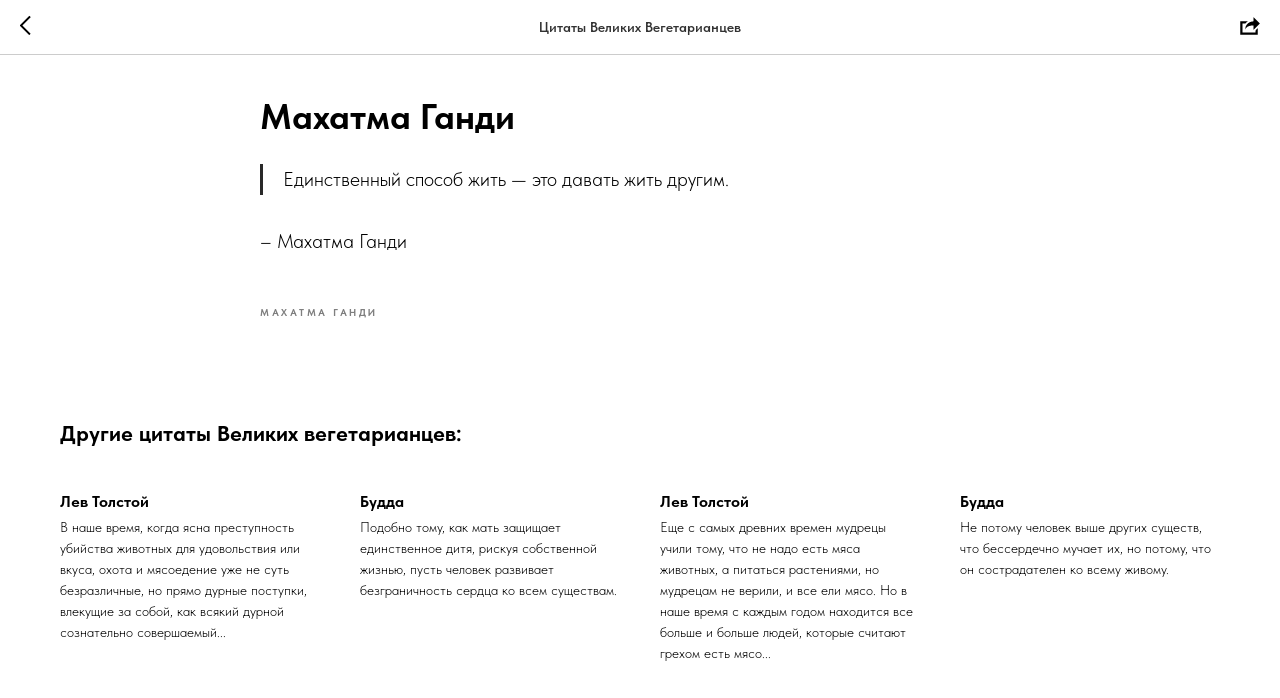

--- FILE ---
content_type: application/javascript
request_url: https://static.tildacdn.com/ws/project4462312/tilda-blocks-page24686734.min.js?t=1751796871
body_size: 430
content:
window.isMobile=!1;if(/Android|webOS|iPhone|iPad|iPod|BlackBerry|IEMobile|Opera Mini/i.test(navigator.userAgent)){window.isMobile=!0}
function t_throttle(fn,threshhold,scope){var last;var deferTimer;threshhold||(threshhold=250);return function(){var context=scope||this;var now=+new Date();var args=arguments;if(last&&now<last+threshhold){clearTimeout(deferTimer);deferTimer=setTimeout(function(){last=now;fn.apply(context,args)},threshhold)}else{last=now;fn.apply(context,args)}}}
function t480_init(recId){var rec=document.getElementById('rec'+recId);if(!rec)return;var container=rec.querySelector('.t480');if(!container)return;var isJquery=typeof jQuery!=='undefined';t480_setHeight(recId);if(window.isMobile){if(isJquery){$(window).on('orientationchange',t_throttle(function(){setTimeout(function(){t480_setHeight(recId)},200)}))}else{window.addEventListener('orientationchange',t_throttle(function(){setTimeout(function(){t480_setHeight(recId)},200)}))}}else{window.addEventListener('resize',t_throttle(function(){if(window.noAdaptive&&window.noAdaptive===!0&&window.isMobile)return;t480_setHeight(recId)}))}
if(isJquery){$(container).on('displayChanged',function(){t480_setHeight(recId)})}else{container.addEventListener('displayChanged',function(){t480_setHeight(recId)})}}
function t480_setHeight(recId){var rec=document.getElementById('rec'+recId);if(!rec)return;var container=rec.querySelector('.t480');if(!container)return;var sizer=rec.querySelector('.t480__sizer');var sizerStyle=getComputedStyle(sizer,null);var sizerPaddingTop=parseInt(sizerStyle.paddingTop);var sizerPaddingBottom=parseInt(sizerStyle.paddingBottom);var sizerPaddingLeft=parseInt(sizerStyle.paddingLeft);var sizerPaddingRight=parseInt(sizerStyle.paddingRight);var sizerHeight=sizer.clientHeight-(sizerPaddingTop+sizerPaddingBottom);var sizerWidth=sizer.clientWidth-(sizerPaddingLeft+sizerPaddingRight);var ratio=sizerWidth/sizerHeight;var imgWrapper=rec.querySelector('.t480__blockimg');var imgWidth=imgWrapper.clientWidth;var sizerAttrStyle=sizer.getAttribute('style');var windowHeight=window.innerHeight;if(window.isMobile&&sizerAttrStyle&&sizerAttrStyle.indexOf('vh')!==-1){sizerHeight=document.documentElement.clientHeight*parseFloat(windowHeight/sizerHeight);imgWrapper.style.height=imgWidth/ratio+'px'}else if(sizerHeight!=windowHeight){imgWrapper.style.height=imgWidth/ratio+'px'}}
function t461_setLogoPadding(recid){if(window.innerWidth>980){var rec=document.getElementById('rec'+recid);var menu=rec?rec.querySelector('.t461'):null;var logo=menu?menu.querySelector('.t461__logowrapper'):null;var leftSide=menu?menu.querySelector('.t461__leftwrapper'):null;var rightSide=menu?menu.querySelector('.t461__rightwrapper'):null;var logoWidth=logo?logo.clientWidth:0;if(leftSide)leftSide.style.paddingRight=logoWidth/2+50+'px';if(rightSide)rightSide.style.paddingLeft=logoWidth/2+50+'px'}}